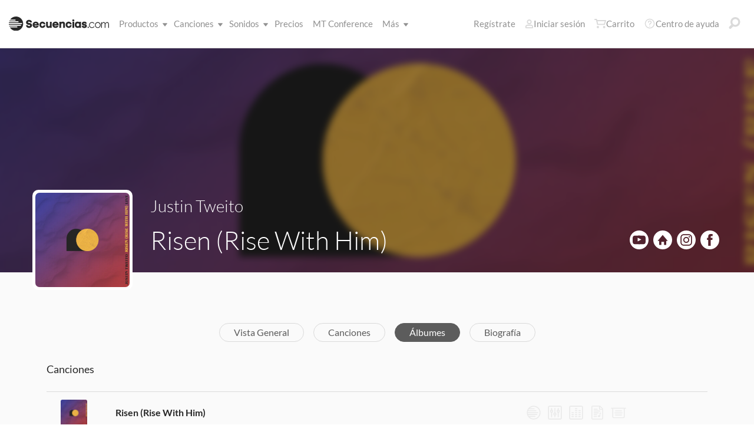

--- FILE ---
content_type: text/html; charset=utf-8
request_url: https://www.secuencias.com/songs/album/details.aspx?albumID=4984
body_size: 16956
content:

<!DOCTYPE html>
<html lang="es">
<head>
	<!-- set the viewport width and initial-scale on mobile devices -->
	<meta name="viewport" content="width=device-width, initial-scale=1.0" /><title>
	Secuencias.com
</title>

<!-- set the encoding of your site -->
<meta charset="utf-8">
<!-- include FavIcons -->

<!-- Favicons -->
<!-- Desktop Browsers -->
<link id="commonHeader_DesktopIcon" rel="icon" type="image/svg+xml" href="https://multitracks.blob.core.windows.net/public/images/icon/favicon/favicon-svg2.svg"></link>
<meta name="theme-color" content="#ffffff">

<!-- iOS Safari -->
<link id="commonHeader_AppleTouchIcon" rel="apple-touch-icon" sizes="180x180" href="https://multitracks.blob.core.windows.net/public/images/icon/favicon/apple-touch-icon.png"></link>
<link id="commonHeader_MaskIcon" rel="mask-icon" color="#282828" href="https://multitracks.blob.core.windows.net/public/images/icon/favicon/safari-pinned-tab.svg"></link>

<!-- Android Chrome -->
<link id="commonHeader_Manifest" rel="manifest" href="https://multitracks.blob.core.windows.net/public/images/icon/favicon/manifest.json"></link>

<!-- Windows 8 and 10 -->
<meta name="msapplication-TileColor" content="#2d89ef">
<meta id="commonHeader_MsAppConfig" name="msapplication-config" href="https://multitracks.blob.core.windows.net/public/images/icon/favicon/browserconfig.xml"></meta>

<meta name="theme-color" content="#ffffff">
<meta id="commonHeader_ogTitle" property="og:title" content="Risen (Rise With Him) por Justin Tweito | Secuencias.com"></meta>
<meta id="commonHeader_ogDescription" property="og:description" content="Risen (Rise With Him)"></meta>


<input class="js-content-path" type="hidden" value="https://mtracks.azureedge.net/public/" />

<script>
	const contentPath = "https://mtracks.azureedge.net/public/";
</script>

<!-- Google tag (gtag.js) -->
<script async src="https://www.googletagmanager.com/gtag/js?id=G-MTRFTBXCQQ"></script>
<script>
	window.dataLayer = window.dataLayer || [];
	function gtag(){dataLayer.push(arguments);}
	gtag('js', new Date());

	gtag('config', 'G-MTRFTBXCQQ');
</script>
<link rel="canonical" href="https://www.secuencias.com/songs/album/details.aspx?albumID=4984" />
<!-- Facebook Scripts -->
<script>
	var facebook_AppId = '855902331154480';
	var facebook_PixelId = '338301850346516';
	var facebookCulture = 'es_LA';
</script>
<script type="text/javascript" src="https://multitracks.blob.core.windows.net/public/scripts/v63/es/facebook.min.js?v=2"></script>
<link rel="alternate" href="https://www.multitracks.com/songs/album/details.aspx?albumID=4984" hreflang="en" /><link rel="alternate" href="https://www.secuencias.com/songs/album/details.aspx?albumID=4984" hreflang="es" /><link rel="alternate" href="https://www.multitracks.com.br/songs/album/details.aspx?albumID=4984" hreflang="pt" /><link rel="alternate" href="https://www.multitracksfr.com/songs/album/details.aspx?albumID=4984" hreflang="fr" /><link rel="alternate" href="https://www.multitracks.co.kr/songs/album/details.aspx?albumID=4984" hreflang="ko" /><link rel="alternate" href="https://www.multitracks.id/songs/album/details.aspx?albumID=4984" hreflang="id" />
	<!-- include the site stylesheet -->
	<link media="all" rel="stylesheet" href="https://multitracks.blob.core.windows.net/public/css/v63/pages/template.discovery.min.css?v=2">
	<link media="all" rel="stylesheet" href="https://multitracks.blob.core.windows.net/public/css/v63/pages/discovery.artists.min.css?v=2">
<meta name="description" content="Risen (Rise With Him)" /></head>
<body id="album-details" class="standard">
	<form method="post" action="/songs/album/details.aspx?albumID=4984" id="form1" data-add-to-library-enabled="0" data-svg-path="/images/sprite.symbol.svg#" data-is-logged-in="0" data-app-inst-key="1c61072b-67b0-4d9c-aa67-4ec4a41c9b2a" data-add-to-setlist-enabled="0" class=" lang-es js-body-form" data-ws-footer-email-ext="aspx" data-country-id="239" data-ws-footer-email-path="/json/newsletter/" data-language-code="es" data-restricted="False" data-site-id="3" data-ws-search-action="POST" data-ws-search-path="https://api.multitracks.com/search/" data-ws-footer-email-action="POST">
<div class="aspNetHidden">
<input type="hidden" name="__EVENTTARGET" id="__EVENTTARGET" value="" />
<input type="hidden" name="__EVENTARGUMENT" id="__EVENTARGUMENT" value="" />
<input type="hidden" name="__VIEWSTATE" id="__VIEWSTATE" value="pj3oFfyyO9khuTW0U3EXABP+VySlpqb+/zrtXf3BNQpS6e5UPGOZR+CYk3fTFTRCVcijk40ZGPP84bnGW9VEw/hkpaq5HUTDuDzFF2+aAas=" />
</div>

<script type="text/javascript">
//<![CDATA[
var theForm = document.forms['form1'];
if (!theForm) {
    theForm = document.form1;
}
function __doPostBack(eventTarget, eventArgument) {
    if (!theForm.onsubmit || (theForm.onsubmit() != false)) {
        theForm.__EVENTTARGET.value = eventTarget;
        theForm.__EVENTARGUMENT.value = eventArgument;
        theForm.submit();
    }
}
//]]>
</script>



<script type="text/javascript">
//<![CDATA[
var customerLanguage = 'es';var timeStyle = '12';var timeSeparator = ':';(function(c, l, a, r, i, t, y) {
				c[a] = c[a] || function() {
					(c[a].q = c[a].q || []).push(arguments)
				};
				t = l.createElement(r);
				t.async = 1;
				t.src = "https://www.clarity.ms/tag/" + i;
				y = l.getElementsByTagName(r)[0];
				y.parentNode.insertBefore(t, y);
			})(window, document, "clarity", "script", "52vbcold7y");window.intercomSettings = {"app_id":"kabb4vin","language_override":"es"};//]]>
</script>
<script type="text/javascript" src="https://multitracks.blob.core.windows.net/public/scripts/v63/en/usercontrols/timezone-detector.min.js?v=2" defer></script>
<script type="text/javascript">
//<![CDATA[
var globalJsEnabled = false;//]]>
</script>

<script src="https://multitracks.blob.core.windows.net/public/scripts/v63/es/WebFormsBundle.min.js?v=2" type="text/javascript"></script>
<div class="aspNetHidden">

	<input type="hidden" name="__VIEWSTATEGENERATOR" id="__VIEWSTATEGENERATOR" value="B7C40F6F" />
	<input type="hidden" name="__EVENTVALIDATION" id="__EVENTVALIDATION" value="TADzu9i0oolBBck94PPVOvvfvbu4fF+jKq2FpgeUGNhuUMY6arAKjGbZ7DU3/NxSiXVPGqkU9ySwDKtBjUkkAjoAz5b9U2mxnzg2jggEs137fG+ax+N/KcUsFtMQzqLmvFBKwl9b/Kn4ft/DCiGuNAzeWA2AO4PjLny1z4TgADAAbMlkh4HouiQ6YXgKgyaq+2YbzOQWXm3gSi9unsqb9iDC05eo/Gc+q9bkFtM6klT9L0TmjLSKdNKu760fiSnBpGOHCT7kbx9K0t+jmOZE+nsiROL53a8PSQpiDgQig23YRyZaWz0Ni6v5lGcjcvyfu7z8PUb3+RgKYhN4CHviQCSH6w1QauY3pdyIail7fRw=" />
</div>
		<noscript>
			<div>Javascript tiene que ser activada para la visualización de la página correcta</div>
		</noscript>
		<!-- allow a user to go to the main content of the page -->
		<a class="accessibility" href="#main" tabindex="21">Avanzar al Contenido</a>
		
		<!-- header of the page -->
		

<!-- header of the page -->
<script type="text/javascript">
//<![CDATA[
Sys.WebForms.PageRequestManager._initialize('header$ctl00', 'form1', [], [], [], 90, '');
//]]>
</script>

<div class="mobile-panel mod-left js-mobile-left js-mobile-panel">
	<a href="#" class="mobile-panel--close js-click-hide-products"></a>
	<nav id="mobile-menu-products" class="mobile-menu">
		<button class="mobile-panel--close-btn js-click-hide-products" aria-label="Cerrar menú">
			
<svg class="mobile-panel--close-btn--icon" role="graphics-symbol" aria-label="">
	<use xmlns:xlink="http://www.w3.org/1999/xlink" xlink:href="/images/sprite.symbol.svg#X-Close-thick"></use>
</svg>

		</button>
		<div class="mobile-menu--wrap">
			<ul data-menu="main" data-menu-id="0" class="mobile-menu--level js-menu-level">
				<li class="mobile-menu--item js-menu-item"><a class="mobile-menu--link js-menu-link" data-submenu="submenu-1" href="#">Productos</a></li>
				<li class="mobile-menu--item js-menu-item"><a class="mobile-menu--link js-menu-link" data-submenu="submenu-4" href="/discovery/">Canciones</a></li>
				<li class="mobile-menu--item js-menu-item"><a class="mobile-menu--link js-menu-link" data-submenu="submenu-3" href="/sounds/all/">Sonidos</a></li>
				<li id="header_pricingLinkMobile" class="mobile-menu--item js-menu-item"><a class="mobile-menu--link js-menu-link" href="/pricing/">Precios</a></li>
				<li class="mobile-menu--item js-menu-item"><a class="mobile-menu--link js-menu-link" href="/mtconference/">MT Conference</a></li>
				<li class="mobile-menu--item js-menu-item"><a class="mobile-menu--link js-menu-link" data-submenu="submenu-2" href="#">M&aacute;s</a></li>
			</ul>
			<!-- Submenu 1 -->
			<ul data-menu="submenu-1" data-menu-id="1" class="mobile-menu--level js-menu-level">
				<li class="mobile-menu--item js-menu-item"><a class="mobile-menu--link js-menu-link" href="/products/multitracks-one/">Secuencias One</a></li>
				<li class="mobile-menu--item js-menu-item"><a class="mobile-menu--link js-menu-link" href="/products/live-bundle/">Plan En Vivo</a></li>
				<li class="mobile-menu--item js-menu-item"><a class="mobile-menu--link js-menu-link" href="/products/rehearse-bundle/">Plan de Ensayo</a></li>
				<li class="mobile-menu--item js-menu-item"><a class="mobile-menu--link js-menu-link" href="/products/mt-complete/">MT Complete<span class="mobile-menu--link--badge">Nuevo</span></a></li>
				<li id="header_cslLinkMobile" class="mobile-menu--item js-menu-item"><a class="mobile-menu--link js-menu-link" href="/products/churchstreaminglicense/">Licencias para iglesias</a></li>
				<li class="mobile-menu--item js-menu-item"><a class="mobile-menu--link js-menu-link" href="/products/tracks/">Tracks</a></li>
				<li class="mobile-menu--item js-menu-item"><a class="mobile-menu--link js-menu-link" href="/products/playback/">Playback</a></li>
				<li class="mobile-menu--item js-menu-item"><a class="mobile-menu--link js-menu-link" href="/products/playback/rentals/">Playback Rentals</a></li>
				<li class="mobile-menu--item js-menu-item"><a class="mobile-menu--link js-menu-link" href="/products/cloud/">Cloud Pro</a></li>
				<li class="mobile-menu--item js-menu-item"><a class="mobile-menu--link js-menu-link" href="/products/rehearsalmix/">RehearsalMix</a></li>
				<li id="header_chartBuilderLinkMobile" class="mobile-menu--item js-menu-item"><a class="mobile-menu--link js-menu-link" href="/products/chartbuilder/">ChartBuilder</a></li>
				<li class="mobile-menu--item js-menu-item"><a class="mobile-menu--link js-menu-link" href="/products/chartbuilder/solopractice/">Práctica Individual</a></li>
				<li class="mobile-menu--item js-menu-item"><a href="/products/chartpro/" id="header_chartsPage" class="mobile-menu--link js-menu-link">Chart Pro</a></li>
				<li class="mobile-menu--item js-menu-item"><a class="mobile-menu--link js-menu-link" href="/products/propresenter">Plantillas ProPresenter</a></li>
				<li class="mobile-menu--item js-menu-item"><a class="mobile-menu--link js-menu-link" href="/products/sounds/">Sonidos</a></li>
			</ul>
			<ul data-menu="submenu-2" data-menu-id="2" class="mobile-menu--level js-menu-level">
				<li class="mobile-menu--item js-menu-item"><a class="mobile-menu--link js-menu-link" href="/about/">Acerca de</a></li>
				<li class="mobile-menu--item js-menu-item"><a class="mobile-menu--link js-menu-link" href="https://www.dirigeenexcelencia.com" target="_blank">Dirige en Excelencia</a></li>
				<li class="mobile-menu--item js-menu-item"><a class="mobile-menu--link js-menu-link" href="/careers/">Carreras</a></li>
				<li class="mobile-menu--item js-menu-item"><a class="mobile-menu--link js-menu-link" href="/sessions/">Sesiones</a></li>
				<li class="mobile-menu--item js-menu-item"><a class="mobile-menu--link js-menu-link" href="/training/">Capacitación</a></li>
			</ul> <!-- /.mobile-menu-level -->
			<ul data-menu="submenu-3" data-menu-id="3" class="mobile-menu--level js-menu-level">
				<li class="mobile-menu--item js-menu-item"><a class="mobile-menu--link js-menu-link" href="/products/sounds/">¿Qué son los Sonidos?</a></li>
				<li class="mobile-menu--item js-menu-item"><a class="mobile-menu--link js-menu-link" href="/products/sounds/ambient-pads/">Pads Ambientales</a></li>
				<li id="header_navCollection" class="mobile-menu--item js-menu-item"><a class="mobile-menu--link js-menu-link" href="/sounds/patches/collections/">Colecciones</a></li>
				<li class="mobile-menu--item js-menu-item"><a class="mobile-menu--link js-menu-link" href="/sounds/bundles/">Paquetes</a></li>
				<li class="mobile-menu--item js-menu-item"><a class="mobile-menu--link js-menu-link" href="/sounds/patches/">Patches</a></li>
				<li class="mobile-menu--item js-menu-item"><a class="mobile-menu--link js-menu-link" href="/products/sounds/stageready/">StageReady</a></li>
				<li class="mobile-menu--item js-menu-item"><a class="mobile-menu--link js-menu-link" href="/products/sounds/song-specific/">Patches Específicos</a></li>
				<li class="mobile-menu--item js-menu-item"><a class="mobile-menu--link js-menu-link" href="/products/sounds/kemper/">Kemper</a></li>
				<li class="mobile-menu--item js-menu-item"><a class="mobile-menu--link js-menu-link" href="/products/drum-samples/">Muestras de batería</a></li>
				<li class="mobile-menu--item js-menu-item"><a class="mobile-menu--link js-menu-link" href="/sounds/soundbeds/">Música de fondo</a></li>
				<li class="mobile-menu--item js-menu-item"><a class="mobile-menu--link js-menu-link" href="/sounds/templates/">Plantillas</a></li>
				<li class="mobile-menu--item js-menu-item"><a class="mobile-menu--link js-menu-link" href="/sounds/loops/">Loops</a></li>
				<li class="mobile-menu--item js-menu-item"><a class="mobile-menu--link js-menu-link" href="/producers/">Productores</a></li>
				<li class="mobile-menu--item js-menu-item"><a class="mobile-menu--link js-menu-link" href="/sounds/all/">Ver todos los sonidos</a></li>
			</ul> <!-- /.mobile-menu-level -->
			<ul data-menu="submenu-4" data-menu-id="4" class="mobile-menu--level js-menu-level">
				<li class="mobile-menu--item js-menu-item"><a class="mobile-menu--link js-menu-link" href="/resources/">Recursos</a></li>
				<li class="mobile-menu--item js-menu-item"><a class="mobile-menu--link js-menu-link" href="/discovery/">Buscar Canciones</a></li>
				<li class="mobile-menu--item js-menu-item"><a class="mobile-menu--link js-menu-link" href="/songs/">Éxitos</a></li>
				<li class="mobile-menu--item js-menu-item"><a class="mobile-menu--link js-menu-link" href="/songs/?order=recent&label=Novedades">Novedades</a></li>
				<li class="mobile-menu--item js-menu-item"><a class="mobile-menu--link js-menu-link" href="/artists/">Artistas</a></li>
				<li class="mobile-menu--item js-menu-item"><a class="mobile-menu--link js-menu-link" href="/albums/">Álbumes</a></li>
				<li class="mobile-menu--item js-menu-item"><a class="mobile-menu--link js-menu-link" href="/mtcomplete/">
					MT Complete<span class="mobile-menu--link--badge">Nuevo</span></a></li>
			</ul> <!-- /.mobile-menu-level -->
			<!-- /.mobile-menu-level -->
		</div>
		<!-- /.mobile-menu-wrap -->
	</nav>
	<!-- /.mobile-menu -->
</div>
<!-- /.mobile-panel -->

<div class="mobile-panel mod-right js-mobile-right js-mobile-panel">
	<a href="#" class="mobile-panel--close js-click-hide-account"></a>
	<nav id="mobile-menu-account" class="mobile-menu">
		<button class="mobile-panel--close-btn js-click-hide-account" aria-label="Cerrar menú">
			
<svg class="mobile-panel--close-btn--icon" role="graphics-symbol" aria-label="">
	<use xmlns:xlink="http://www.w3.org/1999/xlink" xlink:href="/images/sprite.symbol.svg#X-Close-thick"></use>
</svg>

		</button>
		<div class="mobile-menu--wrap">
			<ul data-menu="main" data-menu-id="0" class="mobile-menu--level js-menu-level">
				<li id="header_registerLinkMobile" class="mobile-menu--item js-menu-item"><a class="mobile-menu--link js-menu-link" href="/register/">Regístrate</a></li>
				<li id="header_loginItemMobile" class="mobile-menu--item js-menu-item">
					<a href="/login/" id="header_loginLinkMobile" class="mobile-menu--link js-menu-link">
						Iniciar sesión
					</a>
				</li>
				
				
				
				<li class="mobile-menu--item js-menu-item"><a href="/cart/" id="header_mobileCartButton" class="mobile-menu--link js-menu-link js-cart-count">Carrito</a></li>
				<li class="mobile-menu--item js-menu-item"><a href="https://helpcenter.multitracks.com/es/" id="header_supportLinkMobile" class="mobile-menu--link js-menu-link">Centro de ayuda</a></li>
			</ul>
			
			
			
			<ul id="header_accountSectionMobile4" data-menu="submenu-1-3" data-menu-id="4" class="mobile-menu--level js-menu-level">
				<li class="mobile-menu--item js-menu-item"><a class="mobile-menu--link js-menu-link" href="/premium/setlists/">Repertorios</a></li>
				<li class="mobile-menu--item js-menu-item"><a class="mobile-menu--link js-menu-link" href="/premium/setlists/serviceTypes/">Tipos de Servicios</a></li>
				<li class="mobile-menu--item js-menu-item"><a class="mobile-menu--link js-menu-link" href="/premium/setlists/planningcenter/plan/import.aspx">Importar</a></li>
				<li class="mobile-menu--item js-menu-item"><a class="mobile-menu--link js-menu-link" href="/premium/setlists/planningcenter/song/link.aspx">Enlace a la canción</a></li>
			</ul>
			<ul id="header_accountSectionMobile5" data-menu="submenu-1-4" data-menu-id="5" class="mobile-menu--level js-menu-level">
				<li class="mobile-menu--item js-menu-item"><a class="mobile-menu--link js-menu-link" href="/premium/playback/rentals/">Rentas</a></li>
				<li class="mobile-menu--item js-menu-item"><a class="mobile-menu--link js-menu-link" href="/premium/custom/">Click & Guía Personalizados</a></li>
			</ul>
			<ul id="header_accountSectionMobile6" data-menu="submenu-1-5" data-menu-id="6" class="mobile-menu--level js-menu-level">
				<li class="mobile-menu--item js-menu-item"><a class="mobile-menu--link js-menu-link" href="/premium/chartpro/charts/">Cifrados</a></li>
				<li class="mobile-menu--item js-menu-item"><a class="mobile-menu--link js-menu-link" href="/premium/chartpro/stagedisplay/">Complemento de Stage Display</a></li>
			</ul>
		</div>
		<!-- /.mobile-menu-wrap -->
	</nav>
	<!-- /.mobile-menu -->
</div>
<!-- /.mobile-panel -->

<header class="header mod-interior remodal-bg">
	<div class="header--holder">

		<div class="header--mobile mod-es js-media-search-mobile-container">
			<a class="header--mobile--link dots mod-horiz js-click-show-products" href="#">
				<div class="dots--item"></div>
				<div class="dots--item"></div>
				<div class="dots--item"></div>
			</a>

			<a class="header--mobile--logo" href="/">
				<img src="https://multitracks.blob.core.windows.net/public/images/site/logo/3/logo-mono.svg" id="header_logo" class="header--mobile--logo--img mod-full" alt="Secuencias.com" />
				
<svg class="header--mobile--logo--img mod-mark" role="graphics-symbol" aria-label="">
	<use xmlns:xlink="http://www.w3.org/1999/xlink" xlink:href="/images/sprite.symbol.svg#mt-death-star"></use>
</svg>

			</a>

			<div class="header--mobile--right">
				<a class="header--mobile--link u-space-10r js-global-search-trigger" href="#" >
					
<svg class="header--mobile--link--icon" role="graphics-symbol" aria-label="">
	<use xmlns:xlink="http://www.w3.org/1999/xlink" xlink:href="/images/sprite.symbol.svg#Search-Input"></use>
</svg>

				</a>

				<div class="header--mobile--search search">
					<input accesskey="4" type="text" placeholder="Busca en" class="search--input input mod-search js-media-search-mobile" name="" value="">
					<a href="#" class="search--submit js-media-search-mobile-btn">
						
<svg class="search--submit--icon" role="graphics-symbol" aria-label="">
	<use xmlns:xlink="http://www.w3.org/1999/xlink" xlink:href="/images/sprite.symbol.svg#Search-Input"></use>
</svg>

					</a><!-- /.search-submit -->
				</div><!-- /.header-mobile-search -->

				<a href="#" class="header--mobile--search--close btn-text js-media-search-mobile-close">Cancelar</a><!-- /.search-submit -->

				<a class="header--mobile--link js-click-show-account" href="#">
					
<svg class="header--mobile--link--icon" role="graphics-symbol" aria-label="">
	<use xmlns:xlink="http://www.w3.org/1999/xlink" xlink:href="/images/sprite.symbol.svg#account"></use>
</svg>

				</a>
			</div><!-- /.header-mobile-right -->
		</div><!-- /.header-mobile -->

		<div class="header--left">
			<a class="header--left--logo" href="/">
				<img src="https://multitracks.blob.core.windows.net/public/images/site/logo/3/logo-mono.svg" id="header_logoFull" class="header--left--logo--img mod-full" alt="Secuencias.com" />
			</a>

			<div class="header--mobile mod-right">
				<a class="header--mobile--link js-click-show-account" href="#">
					
<svg class="header--mobile--link--icon" role="graphics-symbol" aria-label="">
	<use xmlns:xlink="http://www.w3.org/1999/xlink" xlink:href="/images/sprite.symbol.svg#account"></use>
</svg>

				</a>
			</div>
			<ul class="header--left--nav navigation-links">
				<li class="navigation-links--item mod-submenu js-hoverable-link">
					<a class="navigation-links--item--link" href="#">Productos
						
<svg class="navigation-links--item--menu-icon" role="graphics-symbol" aria-label="">
	<use xmlns:xlink="http://www.w3.org/1999/xlink" xlink:href="/images/sprite.symbol.svg#icon-submenu"></use>
</svg>

					</a>
					<div class="navigation-links--submenu">
						<ul class="navigation-links--submenu--wrap">
							<li class="navigation-links--submenu--item">
								<a class="navigation-links--submenu--item--link" href="/products/multitracks-one/">Secuencias One</a>
							</li>
							<li class="navigation-links--submenu--item">
								<a class="navigation-links--submenu--item--link" href="/products/live-bundle/">Plan En Vivo</a>
							</li>
							<li class="navigation-links--submenu--item">
								<a class="navigation-links--submenu--item--link" href="/products/rehearse-bundle/">Plan de Ensayo</a>
							</li>
							<li id="header_headerMTCompleteProductListItem" class="navigation-links--submenu--item">
								<a class="navigation-links--submenu--item--link" href="/products/mt-complete/">MT Complete</a>
								<span class="navigation-links--submenu--item--badge">Nuevo</span>
							</li>
							<li id="header_cslLink" class="navigation-links--submenu--item">
								<a class="navigation-links--submenu--item--link" href="/products/churchstreaminglicense/">Licencias para iglesias</a>
							</li>
							<li class="navigation-links--submenu--item">
								<a class="navigation-links--submenu--item--link" href="/products/tracks/">Tracks</a>
							</li>
							<li class="navigation-links--submenu--item">
								<a class="navigation-links--submenu--item--link" href="/products/playback/">Playback</a>
							</li>
							<li class="navigation-links--submenu--item">
								<a class="navigation-links--submenu--item--link" href="/products/playback/rentals/">Playback Rentals</a>
							</li>
							<li class="navigation-links--submenu--item">
								<a class="navigation-links--submenu--item--link" href="/products/cloud/">Cloud Pro</a>
							</li>
							<li class="navigation-links--submenu--item">
								<a class="navigation-links--submenu--item--link" href="/products/rehearsalmix/">RehearsalMix</a>
							</li>
							<li id="header_chartBuilderLink" class="navigation-links--submenu--item">
								<a class="navigation-links--submenu--item--link" href="/products/chartbuilder/">ChartBuilder</a>
							</li>
							<li class="navigation-links--submenu--item">
								<a class="navigation-links--submenu--item--link" href="/products/chartbuilder/solopractice/">Práctica Individual</a>
							</li>
							<li class="navigation-links--submenu--item">
								<a href="/products/chartpro/" id="header_chartsPageMobile" class="navigation-links--submenu--item--link">Chart Pro</a>
							</li>
							<li class="navigation-links--submenu--item">
								<a class="navigation-links--submenu--item--link" href="/products/propresenter/">Plantillas ProPresenter</a>
							</li>
							<li class="navigation-links--submenu--item">
								<a class="navigation-links--submenu--item--link" href="/products/sounds/">Sonidos</a>
							</li>
						</ul>
					</div>
				</li>
				<li class="navigation-links--item mod-submenu mod-sounds js-hoverable-link">
					<a class="navigation-links--item--link" href="/discovery/">Canciones
						
<svg class="navigation-links--item--menu-icon" role="graphics-symbol" aria-label="">
	<use xmlns:xlink="http://www.w3.org/1999/xlink" xlink:href="/images/sprite.symbol.svg#icon-submenu"></use>
</svg>

					</a>
					<div class="navigation-links--submenu">
						<ul class="navigation-links--submenu--wrap">
							<li class="navigation-links--submenu--item">
								<a class="navigation-links--submenu--item--link" href="/resources/">Recursos</a>
							</li>
							<li class="navigation-links--submenu--item">
								<a class="navigation-links--submenu--item--link" href="/discovery/">Buscar Canciones</a>
							</li>
							<li class="navigation-links--submenu--item">
								<a class="navigation-links--submenu--item--link" href="/songs/">Éxitos</a>
							</li>
							<li class="navigation-links--submenu--item">
								<a class="navigation-links--submenu--item--link" href="/songs/?order=recent&label=Novedades">Novedades</a>
							</li>
							<li class="navigation-links--submenu--item">
								<a class="navigation-links--submenu--item--link" href="/artists/">Artistas</a>
							</li>
							<li class="navigation-links--submenu--item">
								<a class="navigation-links--submenu--item--link" href="/albums/">Álbumes</a>
							</li>

							<li class="navigation-links--submenu--item">
								<a class="navigation-links--submenu--item--link" href="/mtcomplete/">
									MT Complete
								</a>
								<span class="navigation-links--submenu--item--badge">Nuevo</span>
							</li>
						</ul>
					</div>
				</li>
				<li class="navigation-links--item mod-submenu mod-sounds js-hoverable-link">
					<a class="navigation-links--item--link" href="/sounds/all/">Sonidos
						
<svg class="navigation-links--item--menu-icon" role="graphics-symbol" aria-label="">
	<use xmlns:xlink="http://www.w3.org/1999/xlink" xlink:href="/images/sprite.symbol.svg#icon-submenu"></use>
</svg>

					</a>
					<div class="navigation-links--submenu">
						<ul class="navigation-links--submenu--wrap">
							<li class="navigation-links--submenu--item">
								<a class="navigation-links--submenu--item--link" href="/products/sounds/ambient-pads/">Pads Ambientales</a>
							</li>
							<li id="header_navCollection1" class="navigation-links--submenu--item">
								<a class="navigation-links--submenu--item--link" href="/sounds/patches/collections/">Colecciones</a>
							</li>
							<li class="navigation-links--submenu--item">
								<a class="navigation-links--submenu--item--link" href="/sounds/bundles/">Paquetes</a>
							</li>
							<li class="navigation-links--submenu--item">
								<a class="navigation-links--submenu--item--link" href="/sounds/patches/">Patches</a>
							</li>
							<li class="navigation-links--submenu--item">
								<a class="navigation-links--submenu--item--link" href="/products/sounds/stageready/">StageReady</a>
							</li>
							<li class="navigation-links--submenu--item">
								<a class="navigation-links--submenu--item--link" href="/products/sounds/song-specific/">Patches Específicos</a>
							</li>
							<li class="navigation-links--submenu--item">
								<a class="navigation-links--submenu--item--link" href="/products/sounds/kemper/">Perfiles de Kemper</a>
							</li>
							<li class="navigation-links--submenu--item">
								<a class="navigation-links--submenu--item--link" href="/products/drum-samples/">Muestras de batería</a>
							</li>
							<li class="navigation-links--submenu--item">
								<a class="navigation-links--submenu--item--link" href="/sounds/soundbeds/">Música de fondo</a>
							</li>
							<li class="navigation-links--submenu--item">
								<a class="navigation-links--submenu--item--link" href="/sounds/templates/">Plantillas</a>
							</li>
							<li class="navigation-links--submenu--item">
								<a class="navigation-links--submenu--item--link" href="/sounds/loops/">Loops</a>
							</li>
							<li class="navigation-links--submenu--item">
								<a class="navigation-links--submenu--item--link" href="/producers/">Productores</a>
							</li>
							<li class="navigation-links--submenu--item">
								<a class="navigation-links--submenu--item--link" href="/products/sounds/">¿Qué son los Sonidos?</a>
							</li>
						</ul>
					</div>
				</li>
				<li id="header_pricingLink" class="navigation-links--item">
					<a class="navigation-links--item--link" href="/pricing/">Precios</a>
				</li>
				<li class="navigation-links--item">
					<a class="navigation-links--item--link" href="/mtconference/">MT Conference</a>
				</li>
				<li class="navigation-links--item mod-submenu js-hoverable-link">
					<a class="navigation-links--item--link" href="#">
						M&aacute;s
						
<svg class="navigation-links--item--menu-icon" role="graphics-symbol" aria-label="">
	<use xmlns:xlink="http://www.w3.org/1999/xlink" xlink:href="/images/sprite.symbol.svg#icon-submenu"></use>
</svg>

					</a>
					<div class="navigation-links--submenu">
						<ul class="navigation-links--submenu--wrap">
							<li class="navigation-links--submenu--item">
								<a class="navigation-links--submenu--item--link" href="/about/">Acerca de</a>
							</li>
							<li class="navigation-links--submenu--item">
								<a class="navigation-links--submenu--item--link" href="https://www.dirigeenexcelencia.com" target="_blank">Dirige en Excelencia</a>
							</li>
							<li class="navigation-links--submenu--item">
								<a class="navigation-links--submenu--item--link" href="/careers/">Carreras</a>
							</li>
							<li class="navigation-links--submenu--item">
								<a class="navigation-links--submenu--item--link" href="/sessions/">Sesiones</a>
							</li>
							<li class="navigation-links--submenu--item">
								<a class="navigation-links--submenu--item--link" href="/training/">Capacitación</a>
							</li>
						</ul>
					</div>
				</li>
			</ul>
			<!-- /.header-left-nav -->
		</div>
		<!-- /.header-left -->
		<div class="header--right mod-es">
			<ul class="header--right--nav navigation-links js-search-control">

				<li id="header_registerLink" class="navigation-links--item mod-popup">
					<a class="navigation-links--item--link" href="/register/">Regístrate
					</a>
				</li>
				<li id="header_loginItem" class="navigation-links--item mod-popup">
					<a href="/login/" id="header_loginLink" class="navigation-links--item--link">
						
<svg class="navigation-links--item--icon mod-account" role="graphics-symbol" aria-label="">
	<use xmlns:xlink="http://www.w3.org/1999/xlink" xlink:href="/images/sprite.symbol.svg#account"></use>
</svg>

						Iniciar sesión
					</a>
				</li>
				<li class="navigation-links--item mod-popup js-hoverable-link">
					
					
					<!-- /.nav-links-popup -->
				</li>
				<!-- /.navigation-links-item -->

				<li class="navigation-links--item mod-popup js-hoverable-link">
					<a href="/cart/" id="header_cartButton" class="navigation-links--item--link mod-cart js-cart-count">
						
<svg class="navigation-links--item--icon" role="graphics-symbol" aria-label="">
	<use xmlns:xlink="http://www.w3.org/1999/xlink" xlink:href="/images/sprite.symbol.svg#cart"></use>
</svg>

						Carrito
					</a>
					<div class="navigation-links--popup cart-popup">
						<div class="cart-popup--wrap">
							<div id="header_emptycart" class="cart-popup--emptycart js-empty-cart">
								<h3>Su carrito esta vac&iacute;o</h3>
								<p>Pero quiere estar lleno. Llena lo con MultiTracks, CustomMixes®, RehearsalMixes y más.</p>
							</div>
							
							<!-- /.cart-popup-checkout-box -->
							
						</div>
					</div>
					<!-- /.nav-links-popup -->
				</li>
				<!-- /.navigation-links-item -->

				<li class="navigation-links--item">
					<a href="https://helpcenter.multitracks.com/es/" id="header_supportLink" class="navigation-links--item--link">
						
<svg class="navigation-links--item--icon" role="graphics-symbol" aria-label="">
	<use xmlns:xlink="http://www.w3.org/1999/xlink" xlink:href="/images/sprite.symbol.svg#support"></use>
</svg>

						Centro de ayuda
					</a>
				</li>

				<li class="navigation-links--item">
					<a href="#" class="navigation-links--item--link js-global-search-trigger">
						
<svg class="navigation-links--item--icon" role="graphics-symbol" aria-label="">
	<use xmlns:xlink="http://www.w3.org/1999/xlink" xlink:href="/images/sprite.symbol.svg#Search-Input"></use>
</svg>

					</a>
				</li> <!-- /.navigation-links-item -->
				<!-- /.navigation-links-item -->
			</ul>
			<!-- /.header-right-nav -->
		</div>
		<!-- /.header-right -->
	</div>
	<!-- /.header-holder -->
</header>
<!-- /.header -->

<template class="js-media-search-artist">
	<a href="#" class="media-search--results--item mod-artists js-media-search-item-link">
		<img class="media-search--results--item--img js-media-search-item-img" src="" srcset="">
		<div class="media-search--results--item--text">
			<span class="media-search--results--item--title js-media-search-item-title"></span>
		</div>
	</a>
</template>

<template class="js-media-search-album">
	<a href="#" class="media-search--results--item mod-albums js-media-search-item-link">
		<img class="media-search--results--item--img js-media-search-item-img" src="" srcset="">
		<div class="media-search--results--item--text">
			<span class="media-search--results--item--title js-media-search-item-title"></span>
			<span class="media-search--results--item--sub-title js-media-search-item-subtitle"></span>
		</div>
	</a>
</template>

<template class="js-media-search-song">
	<a href="#" class="media-search--results--item mod-songs js-media-search-item-link">
		<div class="media-search--results--item--text">
			<span class="media-search--results--item--title js-media-search-item-title"></span>
			<span class="media-search--results--item--sub-title js-media-search-item-subtitle"></span>
		</div>
	</a>
</template>

<template class="js-media-search-holder">
	<div class="media-search--results--section js-media-group">
		<div class="media-search--results--section--header">
			<span class="media-search--results--section--header--type js-holder-title"></span>
			<a href="#" class="media-search--results--section--header--link js-media-see-more u-hide" tabindex="-1">Ver más</a>
		</div>
		<div class="media-search--results--section--content js-media-group-results">
		</div>
	</div>
</template>

<div id="search-app"></div>



<div data-modal-id="add-to-setlist" data-csl="1"  data-show-pinned="0" class="modal mod-vue">
	<div data-modal-action="close" class="u-hide"></div>
	<div
		data-vue-app="add-to-setlist"
		data-endpoint-path="/json/setlist/songactions/"
		data-endpoint-ext="aspx"
		data-endpoint-action="POST"
		data-user-locale="es"
		data-user-date-format="n/j/Y"
		data-user-time-format="h:i K"
		data-is-twenty-four="0">
	</div>
	<template class="js-keypicker-template">
		<h2 class="form-row--label u-color-gray-6">Tono</h2>
		<div class="keypicker--container js-keypicker-container"></div>
		<div class="keypicker--container">
			<div class="keypicker--btn filter-select--tip">
				<input class="keypicker--btn--input js-keypicker-accidental js-keypicker-flat"
					id="radio10" type="checkbox" name="accidental" value="flat" />
				<label class="keypicker--btn--label" for="radio10">
					
<svg class="keypicker--btn--icon" role="graphics-symbol" aria-label="">
	<use xmlns:xlink="http://www.w3.org/1999/xlink" xlink:href="/images/sprite.symbol.svg#flat"></use>
</svg>

				</label>
			</div>
			<div class="keypicker--btn filter-select--tip">
				<input class="keypicker--btn--input js-keypicker-accidental js-keypicker-sharp"
					id="radio9" type="checkbox" name="accidental" value="sharp" />
				<label class="keypicker--btn--label" for="radio9">
					
<svg class="keypicker--btn--icon" role="graphics-symbol" aria-label="">
	<use xmlns:xlink="http://www.w3.org/1999/xlink" xlink:href="/images/sprite.symbol.svg#sharp"></use>
</svg>

				</label>
			</div>
		</div>
	</template>
	<template class="js-keypicker-note-template">
		<div class="keypicker--btn">
			<input class="keypicker--btn--input js-keypicker-note" id="radio1" type="radio" name="key" value="" />
			<label class="keypicker--btn--label js-keypicker-note-label" for="radio1"></label>
		</div>
	</template>
</div>


<input name="header$timezone$timeOffset" type="hidden" id="header_timezone_timeOffset" class="js-timezone-offset" />
<input name="header$timezone$timeZoneCode" type="hidden" id="header_timezone_timeZoneCode" class="js-timezone-code" />

 














<!-- MT Conference Banner -->




<input name="header$cloudPdfChartsEnabled" type="hidden" id="header_cloudPdfChartsEnabled" class="js-cloud-pdf-charts-enabled" value="true" />

<script type="text/javascript" src="https://multitracks.blob.core.windows.net/public/scripts/v63/es/main/util-action-notification.min.js?v=2"></script>
<script type="text/javascript" src="https://multitracks.blob.core.windows.net/public/scripts/v63/es/main/util-app-insights.min.js?v=2"></script>
<script type="text/javascript" src="https://multitracks.blob.core.windows.net/public/scripts/v63/es/main/site-header.min.js?v=2" defer></script>

		
		<div id="dynaCacheBody">
	
			<div class="wrapper mod-gray">
				
<div class="details-banner mod-album-banner">
	<div class="details-banner--overlay"></div>
	<div class="details-banner--hero">
		<img class="details-banner--hero--img u-hide"
				src="https://multitracks.blob.core.windows.net/public/images/artists/hero/2420/920.jpg"
				srcset="https://multitracks.blob.core.windows.net/public/images/artists/hero/1210/920.jpg,
						https://multitracks.blob.core.windows.net/public/images/artists/hero/2420/920.jpg 2x"
				alt="Justin Tweito">
		<div class="details-banner--hero--img"
			style="background-image: url(https://multitracks.blob.core.windows.net/public/images/albums/568/4984.jpg)"></div>
	</div>
	<div class="details-banner--info mod-artist-banner">
		<a href="/artists/Justin-Tweito/" class="details-banner--info--box mod-artist-banner u-hide">
			<img class="details-banner--info--box--img"
					src="https://multitracks.blob.core.windows.net/public/images/artists/cover/512/920.jpg"
					srcset="https://multitracks.blob.core.windows.net/public/images/artists/cover/206/920.jpg,
						https://multitracks.blob.core.windows.net/public/images/artists/cover/512/920.jpg 2x"
					alt="Justin Tweito">
		</a>
		<h1 class="details-banner--info--name u-hide">
			<a class="details-banner--info--name--link" href="/artists/Justin-Tweito/">
				Justin Tweito
			</a>
		</h1>

		<span class="details-banner--info--box">
			<img class="details-banner--info--box--img"
					src="https://multitracks.blob.core.windows.net/public/images/albums/284/4984.jpg"
					srcset="https://multitracks.blob.core.windows.net/public/images/albums/284/4984.jpg,
						https://multitracks.blob.core.windows.net/public/images/albums/568/4984.jpg 2x"
					alt="Risen (Rise With Him)">
		</span>
		<h2 class="details-banner--info--subtitle">
			<a class="details-banner--info--name--link" href="/artists/Justin-Tweito/">
				Justin Tweito
			</a>
		</h2>
		<h1 class="details-banner--info--name">
			Risen (Rise With Him)
		</h1>

		<ul class="details-banner--info--social">
			
					<li class="details-banner--info--social--item">
						<a href="https://www.youtube.com/channel/UCLbAHQEsNctTot2ekOOnFbw" class="details-banner--info--social--item--link" target="_blank">
							
<svg class="u-icon" role="graphics-symbol" aria-label="">
	<use xmlns:xlink="http://www.w3.org/1999/xlink" xlink:href="/images/sprite.symbol.svg#icon-youtube"></use>
</svg>

						</a>
					</li>
				
					<li class="details-banner--info--social--item">
						<a href="https://www.justintweito.com" class="details-banner--info--social--item--link" target="_blank">
							
<svg class="u-icon" role="graphics-symbol" aria-label="">
	<use xmlns:xlink="http://www.w3.org/1999/xlink" xlink:href="/images/sprite.symbol.svg#icon-home"></use>
</svg>

						</a>
					</li>
				
					<li class="details-banner--info--social--item">
						<a href="https://www.instagram.com/justintweito" class="details-banner--info--social--item--link" target="_blank">
							
<svg class="u-icon" role="graphics-symbol" aria-label="">
	<use xmlns:xlink="http://www.w3.org/1999/xlink" xlink:href="/images/sprite.symbol.svg#icon-instagram"></use>
</svg>

						</a>
					</li>
				
					<li class="details-banner--info--social--item">
						<a href="https://www.facebook.com/justintweito" class="details-banner--info--social--item--link" target="_blank">
							
<svg class="u-icon" role="graphics-symbol" aria-label="">
	<use xmlns:xlink="http://www.w3.org/1999/xlink" xlink:href="/images/sprite.symbol.svg#icon-facebook"></use>
</svg>

						</a>
					</li>
				
		</ul>
	</div>
</div>
<script type="application/ld+json">
{
	"@context": "http://schema.org",
	"@type": "MusicGroup",
	"url": "https://www.secuencias.com/artists/artists/Justin-Tweito/",
	"image": [
		"https://multitracks.blob.core.windows.net/public/images/artists/hero/1210/920.jpg",
		"https://multitracks.blob.core.windows.net/public/images/artists/hero/2420/920.jpg"
	],
	"name": "Justin Tweito",
	"sameAs": "https://www.youtube.com/channel/UCLbAHQEsNctTot2ekOOnFbw",
	"description": "Justin Tweito is a Worship Leader, Songwriter and Producer. A native of Columbia, SC, Justin and his wife moved to the  Nashville area in 2018. He is currently serving as the Worship Minister for The Church at Nolensville in Nolensville, TN.\r\n\r\n",
	"potentialAction": {
	"@type": "ListenAction",
	"target": [
	  {
		"@type": "EntryPoint",
		"urlTemplate": "https://www.secuencias.com/artists/artists/Justin-Tweito/?autoplay=true",
		"actionPlatform": [
		  "http://schema.org/DesktopWebPlatform"
		],
		"InLanguage": "USD"
	  }
	],
	"expectsAcceptanceOf": {
	  "@type": "Offer",
	  "itemOffered": {
		"@type": "Service",
		"description": "RehearsalMix",
		"url": "www.secuencias.com/rehearsalmix"
	  },
	  "eligibleRegion": [
		{
		  "@type": "Country",
		  "name": "US"
		},
		{
		  "@type": "Country",
		  "name": "BR"
		},
		{
		  "@type": "Country",
		  "name": "CA"
		},
		{
		  "@type": "Country",
		  "name": "FR"
		},
		{
		  "@type": "Country",
		  "name": "MX"
		},
		{
		  "@type": "Country",
		  "name": "UK"
		},
		{
		  "@type": "Country",
		  "name": "CO"
		},
		{
		  "@type": "Country",
		  "name": "PE"
		},
		{
		  "@type": "Country",
		  "name": "AR"
		},
		{
		  "@type": "Country",
		  "name": "CL"
		},
		{
		  "@type": "Country",
		  "name": "AU"
		}
	  ]
	}
  }
}
</script>



				

<nav class="discovery--nav discovery--nav--small">
	
<svg class="discovery--nav--arrow-icon js-scroll-left" role="graphics-symbol" aria-label="">
	<use xmlns:xlink="http://www.w3.org/1999/xlink" xlink:href="/images/sprite.symbol.svg#discovery-nav-left"></use>
</svg>

	
<svg class="discovery--nav--line-icon js-line-left" role="graphics-symbol" aria-label="">
	<use xmlns:xlink="http://www.w3.org/1999/xlink" xlink:href="/images/sprite.symbol.svg#discovery-line"></use>
</svg>

	<div class="discovery--nav--songs">
		<ul class="discovery--nav--songs--list tab-filter--list u-no-scrollbar js-discovery-nav">
			<li class="discovery--nav--list--item tab-filter--item">
				<a class="tab-filter" href="/artists/Justin-Tweito/?albumID=4984">Vista General</a>
			</li>
			<li id="artistDetailsTabs_navsongs" class="discovery--nav--list--item tab-filter--item">
				<a class="tab-filter" href="/artists/Justin-Tweito/songs/?albumID=4984">Canciones</a>
			</li>
			<li id="artistDetailsTabs_navalbum" class="discovery--nav--list--item tab-filter--item is-active is-active">
				<a class="tab-filter" href="/artists/Justin-Tweito/albums/?albumID=4984">Álbumes</a>
			</li>
			
			<li class="discovery--nav--list--item tab-filter--item">
				<a class="tab-filter" href="/artists/Justin-Tweito/biography/?albumID=4984">Biograf&iacute;a</a>
			</li>
			
		</ul><!-- /.discovery-nav-list -->
	</div>
	
<svg class="discovery--nav--line-icon js-line-right" role="graphics-symbol" aria-label="">
	<use xmlns:xlink="http://www.w3.org/1999/xlink" xlink:href="/images/sprite.symbol.svg#discovery-line"></use>
</svg>

	
<svg class="discovery--nav--arrow-icon js-scroll-right" role="graphics-symbol" aria-label="">
	<use xmlns:xlink="http://www.w3.org/1999/xlink" xlink:href="/images/sprite.symbol.svg#discovery-nav-right"></use>
</svg>

</nav><!-- /.discovery-nav -->


				<div class="discovery--container u-container">
					<main class="discovery--section">
						<section class="standard--holder">
							<div class="discovery--section--header">
								<h2 class="u-color-shark">Canciones</h2>
							</div><!-- /.discovery-select -->
		
							<ul id="playlist" class="song-list mod-new mod-menu">
								
										<li class="song-list--item media-player--row">
											<div class="song-list--item--player-img media-player">
												<div class="js-player-opener media-player--play" 
													data-stem-id="25183933"
													data-song-id="20975"
													data-stem-mobile-title="Risen (Rise With Him) (B)" 
													data-stem-title="Risen (Rise With Him) (B)" 
													data-mix-types="false" 
													data-key-id="6"
													data-song-duration="305.882358" 
													data-preview-begin="70"
													data-preview-end="127" 
													data-waveform="https://multitracks.blob.core.windows.net/public/images/stem/25183933.png"
													data-autoplay="1" 
													data-preview-player="1">
												</div>
												<img class="song-list--item--player-img--img"
													srcset="https://multitracks.blob.core.windows.net/public/images/albums/100/4984.jpg 2x"
													src="https://multitracks.blob.core.windows.net/public/images/albums/40/4984.jpg" alt="Risen (Rise With Him)"/>
											</div><!-- /.song-list-item-left -->

											<div class="song-list--item--right">
												<a class="song-list--item--primary" href="/songs/Justin-Tweito/Risen-(Rise-With-Him)/Risen-(Rise-With-Him)/">Risen (Rise With Him)</a>

												<div class="song-list--item--icon--holder">
													<a href="/songs/Justin-Tweito/Risen-(Rise-With-Him)/Risen-(Rise-With-Him)/multitracks/" 
														class="song-list--item--icon--wrap" 
														style="display: inline-block">
														
<svg class="song-list--item--icon" role="graphics-symbol" aria-label="">
	<use xmlns:xlink="http://www.w3.org/1999/xlink" xlink:href="/images/sprite.symbol.svg#ds-tracks-sm"></use>
</svg>

													</a>
													<a href="/songs/Justin-Tweito/Risen-(Rise-With-Him)/Risen-(Rise-With-Him)/multitracks/" 
														class="song-list--item--icon--wrap"
														style="display: inline-block">
														
<svg class="song-list--item--icon" role="graphics-symbol" aria-label="">
	<use xmlns:xlink="http://www.w3.org/1999/xlink" xlink:href="/images/sprite.symbol.svg#ds-custommix-sm"></use>
</svg>

													</a>
													<a href="/songs/Justin-Tweito/Risen-(Rise-With-Him)/Risen-(Rise-With-Him)/rehearsalmix/" 
														class="song-list--item--icon--wrap" 
														style="display: inline-block">
														
<svg class="song-list--item--icon" role="graphics-symbol" aria-label="">
	<use xmlns:xlink="http://www.w3.org/1999/xlink" xlink:href="/images/sprite.symbol.svg#ds-rehearsalmix-sm"></use>
</svg>

													</a>
													<a href="/songs/Justin-Tweito/Risen-(Rise-With-Him)/Risen-(Rise-With-Him)/orchestration/" 
														class="song-list--item--icon--wrap" 
														style="display: none">
														
<svg class="song-list--item--icon" role="graphics-symbol" aria-label="">
	<use xmlns:xlink="http://www.w3.org/1999/xlink" xlink:href="/images/sprite.symbol.svg#ds-orchestration-sm"></use>
</svg>

													</a>
													<a href="/songs/Justin-Tweito/Risen-(Rise-With-Him)/Risen-(Rise-With-Him)/patches/" 
														class="song-list--item--icon--wrap" 
														style="display: none">
														
<svg class="song-list--item--icon" role="graphics-symbol" aria-label="">
	<use xmlns:xlink="http://www.w3.org/1999/xlink" xlink:href="/images/sprite.symbol.svg#ds-sounds-sm"></use>
</svg>

													</a>
													<a href="/songs/Justin-Tweito/Risen-(Rise-With-Him)/Risen-(Rise-With-Him)/charts/" 
														class="song-list--item--icon--wrap" 
														style="display: inline-block">
														
<svg class="song-list--item--icon" role="graphics-symbol" aria-label="">
	<use xmlns:xlink="http://www.w3.org/1999/xlink" xlink:href="/images/sprite.symbol.svg#ds-charts-sm"></use>
</svg>

													</a>
													<a href="/songs/Justin-Tweito/Risen-(Rise-With-Him)/Risen-(Rise-With-Him)/propresenter/" 
														class="song-list--item--icon--wrap" 
														style="display: inline-block">
														
<svg class="song-list--item--icon" role="graphics-symbol" aria-label="">
	<use xmlns:xlink="http://www.w3.org/1999/xlink" xlink:href="/images/sprite.symbol.svg#ds-propresenter-sm"></use>
</svg>

													</a>
												</div><!-- /.song-list-item-icon-holder -->

												<div class="song-list--item--menu dots mod-btn mod-horiz tiny-menu--trigger is-click js-tiny-menu js-song-action-menu js-user-song-actions is-hidden" data-song-id="20975">
													<div class="dots--item"></div>
													<div class="dots--item"></div>
													<div class="dots--item"></div>

													<div class="tiny-menu js-user-song-actions-menu">
														<span id="rptSongs_addToSetlist_0" class="tiny-menu--link js-add-to-setlist-link js-user-song-actions-setlist" data-modal-target="add-to-setlist" data-content-id="20975">
															Agregar a Repertorio
														</span>
														<span id="rptSongs_addToLibrary_0" class="tiny-menu--link js-add-to-library-link js-user-song-actions-library" data-song-id="20975">
															Agregar a Libreria
														</span>
													</div>
												</div>
											</div><!-- /.song-list-item-right -->
										</li><!-- /.song-list-item -->
									
							</ul><!-- /.song-list -->
						</section><!-- /.songs-section -->
		
						<section id="otherAlbums" class="standard--holder">
							<div class="discovery--section--header">
								<h2 id="otherAlbumsTitle" class="u-color-shark">Más álbum de Justin Tweito</h2>
							</div><!-- /.discovery-select -->
		
							<div class="discovery--grid-holder">
								<div class="ly-grid ly-grid-cranberries">
									
											<div class="media-item">
												<a class="media-item--img--link" href="/songs/Justin-Tweito/Lamb-of-God/">
													<img class="media-item--img" 
														alt="Lamb of God"
														src="https://multitracks.blob.core.windows.net/public/images/albums/324/2401.jpg"
														srcset="https://multitracks.blob.core.windows.net/public/images/albums/162/2401.jpg, 
															https://multitracks.blob.core.windows.net/public/images/albums/324/2401.jpg 2x">
												</a><!-- /.grid-item-image-link -->
												<a class="media-item--title" href="/songs/Justin-Tweito/Lamb-of-God/">Lamb of God</a>
												<span class="media-item--subtitle">2019</span>
											</div><!-- /.media-item -->
										
											<div class="media-item">
												<a class="media-item--img--link" href="/songs/Justin-Tweito/We-Look-to-Him/">
													<img class="media-item--img" 
														alt="We Look to Him"
														src="https://multitracks.blob.core.windows.net/public/images/albums/324/2672.jpg"
														srcset="https://multitracks.blob.core.windows.net/public/images/albums/162/2672.jpg, 
															https://multitracks.blob.core.windows.net/public/images/albums/324/2672.jpg 2x">
												</a><!-- /.grid-item-image-link -->
												<a class="media-item--title" href="/songs/Justin-Tweito/We-Look-to-Him/">We Look to Him</a>
												<span class="media-item--subtitle">2019</span>
											</div><!-- /.media-item -->
										
											<div class="media-item">
												<a class="media-item--img--link" href="/songs/Justin-Tweito/Marvelous-Light/">
													<img class="media-item--img" 
														alt="Marvelous Light"
														src="https://multitracks.blob.core.windows.net/public/images/albums/324/2706.jpg"
														srcset="https://multitracks.blob.core.windows.net/public/images/albums/162/2706.jpg, 
															https://multitracks.blob.core.windows.net/public/images/albums/324/2706.jpg 2x">
												</a><!-- /.grid-item-image-link -->
												<a class="media-item--title" href="/songs/Justin-Tweito/Marvelous-Light/">Marvelous Light</a>
												<span class="media-item--subtitle">2018</span>
											</div><!-- /.media-item -->
										
											<div class="media-item">
												<a class="media-item--img--link" href="/songs/Justin-Tweito/For-The-Purpose/">
													<img class="media-item--img" 
														alt="For The Purpose"
														src="https://multitracks.blob.core.windows.net/public/images/albums/324/2736.jpg"
														srcset="https://multitracks.blob.core.windows.net/public/images/albums/162/2736.jpg, 
															https://multitracks.blob.core.windows.net/public/images/albums/324/2736.jpg 2x">
												</a><!-- /.grid-item-image-link -->
												<a class="media-item--title" href="/songs/Justin-Tweito/For-The-Purpose/">For The Purpose</a>
												<span class="media-item--subtitle">2019</span>
											</div><!-- /.media-item -->
										
											<div class="media-item">
												<a class="media-item--img--link" href="/songs/Justin-Tweito/Gospel-Celebration,-Part-1/">
													<img class="media-item--img" 
														alt="Gospel Celebration, Part 1"
														src="https://multitracks.blob.core.windows.net/public/images/albums/324/3014.jpg"
														srcset="https://multitracks.blob.core.windows.net/public/images/albums/162/3014.jpg, 
															https://multitracks.blob.core.windows.net/public/images/albums/324/3014.jpg 2x">
												</a><!-- /.grid-item-image-link -->
												<a class="media-item--title" href="/songs/Justin-Tweito/Gospel-Celebration,-Part-1/">Gospel Celebration, Part 1</a>
												<span class="media-item--subtitle">2019</span>
											</div><!-- /.media-item -->
										
											<div class="media-item">
												<a class="media-item--img--link" href="/songs/Justin-Tweito/Freedom-in-the-Kingdom/">
													<img class="media-item--img" 
														alt="Freedom in the Kingdom"
														src="https://multitracks.blob.core.windows.net/public/images/albums/324/3211.jpg"
														srcset="https://multitracks.blob.core.windows.net/public/images/albums/162/3211.jpg, 
															https://multitracks.blob.core.windows.net/public/images/albums/324/3211.jpg 2x">
												</a><!-- /.grid-item-image-link -->
												<a class="media-item--title" href="/songs/Justin-Tweito/Freedom-in-the-Kingdom/">Freedom in the Kingdom</a>
												<span class="media-item--subtitle">2020</span>
											</div><!-- /.media-item -->
										
											<div class="media-item">
												<a class="media-item--img--link" href="/songs/Justin-Tweito/So-Many-Reasons/">
													<img class="media-item--img" 
														alt="So Many Reasons"
														src="https://multitracks.blob.core.windows.net/public/images/albums/324/3752.jpg"
														srcset="https://multitracks.blob.core.windows.net/public/images/albums/162/3752.jpg, 
															https://multitracks.blob.core.windows.net/public/images/albums/324/3752.jpg 2x">
												</a><!-- /.grid-item-image-link -->
												<a class="media-item--title" href="/songs/Justin-Tweito/So-Many-Reasons/">So Many Reasons</a>
												<span class="media-item--subtitle">2020</span>
											</div><!-- /.media-item -->
										
											<div class="media-item">
												<a class="media-item--img--link" href="/songs/Justin-Tweito/The-Cup-Was-Not-Removed/">
													<img class="media-item--img" 
														alt="The Cup Was Not Removed"
														src="https://multitracks.blob.core.windows.net/public/images/albums/324/3846.jpg"
														srcset="https://multitracks.blob.core.windows.net/public/images/albums/162/3846.jpg, 
															https://multitracks.blob.core.windows.net/public/images/albums/324/3846.jpg 2x">
												</a><!-- /.grid-item-image-link -->
												<a class="media-item--title" href="/songs/Justin-Tweito/The-Cup-Was-Not-Removed/">The Cup Was Not Removed</a>
												<span class="media-item--subtitle">2020</span>
											</div><!-- /.media-item -->
										
											<div class="media-item">
												<a class="media-item--img--link" href="/songs/Justin-Tweito/The-Great-Exchange/">
													<img class="media-item--img" 
														alt="The Great Exchange"
														src="https://multitracks.blob.core.windows.net/public/images/albums/324/5201.jpg"
														srcset="https://multitracks.blob.core.windows.net/public/images/albums/162/5201.jpg, 
															https://multitracks.blob.core.windows.net/public/images/albums/324/5201.jpg 2x">
												</a><!-- /.grid-item-image-link -->
												<a class="media-item--title" href="/songs/Justin-Tweito/The-Great-Exchange/">The Great Exchange</a>
												<span class="media-item--subtitle">2021</span>
											</div><!-- /.media-item -->
										
											<div class="media-item">
												<a class="media-item--img--link" href="/songs/Justin-Tweito/The-King-Is-Coming/">
													<img class="media-item--img" 
														alt="The King Is Coming"
														src="https://multitracks.blob.core.windows.net/public/images/albums/324/5291.jpg"
														srcset="https://multitracks.blob.core.windows.net/public/images/albums/162/5291.jpg, 
															https://multitracks.blob.core.windows.net/public/images/albums/324/5291.jpg 2x">
												</a><!-- /.grid-item-image-link -->
												<a class="media-item--title" href="/songs/Justin-Tweito/The-King-Is-Coming/">The King Is Coming</a>
												<span class="media-item--subtitle">2021</span>
											</div><!-- /.media-item -->
										
											<div class="media-item">
												<a class="media-item--img--link" href="/songs/Justin-Tweito/Never-Be-A-Day/">
													<img class="media-item--img" 
														alt="Never Be A Day"
														src="https://multitracks.blob.core.windows.net/public/images/albums/324/5589.jpg"
														srcset="https://multitracks.blob.core.windows.net/public/images/albums/162/5589.jpg, 
															https://multitracks.blob.core.windows.net/public/images/albums/324/5589.jpg 2x">
												</a><!-- /.grid-item-image-link -->
												<a class="media-item--title" href="/songs/Justin-Tweito/Never-Be-A-Day/">Never Be A Day</a>
												<span class="media-item--subtitle">2022</span>
											</div><!-- /.media-item -->
										
											<div class="media-item">
												<a class="media-item--img--link" href="/songs/Justin-Tweito/Temple/">
													<img class="media-item--img" 
														alt="Temple"
														src="https://multitracks.blob.core.windows.net/public/images/albums/324/5707.jpg"
														srcset="https://multitracks.blob.core.windows.net/public/images/albums/162/5707.jpg, 
															https://multitracks.blob.core.windows.net/public/images/albums/324/5707.jpg 2x">
												</a><!-- /.grid-item-image-link -->
												<a class="media-item--title" href="/songs/Justin-Tweito/Temple/">Temple</a>
												<span class="media-item--subtitle">2022</span>
											</div><!-- /.media-item -->
										
											<div class="media-item">
												<a class="media-item--img--link" href="/songs/Justin-Tweito/King-of-Humility/">
													<img class="media-item--img" 
														alt="King of Humility"
														src="https://multitracks.blob.core.windows.net/public/images/albums/324/5929.jpg"
														srcset="https://multitracks.blob.core.windows.net/public/images/albums/162/5929.jpg, 
															https://multitracks.blob.core.windows.net/public/images/albums/324/5929.jpg 2x">
												</a><!-- /.grid-item-image-link -->
												<a class="media-item--title" href="/songs/Justin-Tweito/King-of-Humility/">King of Humility</a>
												<span class="media-item--subtitle">2022</span>
											</div><!-- /.media-item -->
										
											<div class="media-item">
												<a class="media-item--img--link" href="/songs/Justin-Tweito/Advent-Song-(Christ-Has-Come)/">
													<img class="media-item--img" 
														alt="Advent Song (Christ Has Come)"
														src="https://multitracks.blob.core.windows.net/public/images/albums/324/6867.jpg"
														srcset="https://multitracks.blob.core.windows.net/public/images/albums/162/6867.jpg, 
															https://multitracks.blob.core.windows.net/public/images/albums/324/6867.jpg 2x">
												</a><!-- /.grid-item-image-link -->
												<a class="media-item--title" href="/songs/Justin-Tweito/Advent-Song-(Christ-Has-Come)/">Advent Song (Christ Has Come)</a>
												<span class="media-item--subtitle">2022</span>
											</div><!-- /.media-item -->
										
											<div class="media-item">
												<a class="media-item--img--link" href="/songs/Justin-Tweito/God-of-Great-Mercy/">
													<img class="media-item--img" 
														alt="God of Great Mercy"
														src="https://multitracks.blob.core.windows.net/public/images/albums/324/7191.jpg"
														srcset="https://multitracks.blob.core.windows.net/public/images/albums/162/7191.jpg, 
															https://multitracks.blob.core.windows.net/public/images/albums/324/7191.jpg 2x">
												</a><!-- /.grid-item-image-link -->
												<a class="media-item--title" href="/songs/Justin-Tweito/God-of-Great-Mercy/">God of Great Mercy</a>
												<span class="media-item--subtitle">2023</span>
											</div><!-- /.media-item -->
										
											<div class="media-item">
												<a class="media-item--img--link" href="/songs/Justin-Tweito/King-of-Humility-(Studio-Version)/">
													<img class="media-item--img" 
														alt="King of Humility (Studio Version)"
														src="https://multitracks.blob.core.windows.net/public/images/albums/324/8094.jpg"
														srcset="https://multitracks.blob.core.windows.net/public/images/albums/162/8094.jpg, 
															https://multitracks.blob.core.windows.net/public/images/albums/324/8094.jpg 2x">
												</a><!-- /.grid-item-image-link -->
												<a class="media-item--title" href="/songs/Justin-Tweito/King-of-Humility-(Studio-Version)/">King of Humility (Studio Version)</a>
												<span class="media-item--subtitle">2023</span>
											</div><!-- /.media-item -->
										
											<div class="media-item">
												<a class="media-item--img--link" href="/songs/Justin-Tweito/The-Great-Exchange-(Studio-Version)/">
													<img class="media-item--img" 
														alt="The Great Exchange (Studio Version)"
														src="https://multitracks.blob.core.windows.net/public/images/albums/324/8219.jpg"
														srcset="https://multitracks.blob.core.windows.net/public/images/albums/162/8219.jpg, 
															https://multitracks.blob.core.windows.net/public/images/albums/324/8219.jpg 2x">
												</a><!-- /.grid-item-image-link -->
												<a class="media-item--title" href="/songs/Justin-Tweito/The-Great-Exchange-(Studio-Version)/">The Great Exchange (Studio Version)</a>
												<span class="media-item--subtitle">2023</span>
											</div><!-- /.media-item -->
										
											<div class="media-item">
												<a class="media-item--img--link" href="/songs/Justin-Tweito/Mountain/">
													<img class="media-item--img" 
														alt="Mountain"
														src="https://multitracks.blob.core.windows.net/public/images/albums/324/8553.jpg"
														srcset="https://multitracks.blob.core.windows.net/public/images/albums/162/8553.jpg, 
															https://multitracks.blob.core.windows.net/public/images/albums/324/8553.jpg 2x">
												</a><!-- /.grid-item-image-link -->
												<a class="media-item--title" href="/songs/Justin-Tweito/Mountain/">Mountain</a>
												<span class="media-item--subtitle">2023</span>
											</div><!-- /.media-item -->
										
											<div class="media-item">
												<a class="media-item--img--link" href="/songs/Justin-Tweito/Gospel-Celebration,-Part-2/">
													<img class="media-item--img" 
														alt="Gospel Celebration, Part 2"
														src="https://multitracks.blob.core.windows.net/public/images/albums/324/9381.jpg"
														srcset="https://multitracks.blob.core.windows.net/public/images/albums/162/9381.jpg, 
															https://multitracks.blob.core.windows.net/public/images/albums/324/9381.jpg 2x">
												</a><!-- /.grid-item-image-link -->
												<a class="media-item--title" href="/songs/Justin-Tweito/Gospel-Celebration,-Part-2/">Gospel Celebration, Part 2</a>
												<span class="media-item--subtitle">2024</span>
											</div><!-- /.media-item -->
										
											<div class="media-item">
												<a class="media-item--img--link" href="/songs/Justin-Tweito/Christ-on-Every-Page-(Live)/">
													<img class="media-item--img" 
														alt="Christ on Every Page (Live)"
														src="https://multitracks.blob.core.windows.net/public/images/albums/324/10107.jpg"
														srcset="https://multitracks.blob.core.windows.net/public/images/albums/162/10107.jpg, 
															https://multitracks.blob.core.windows.net/public/images/albums/324/10107.jpg 2x">
												</a><!-- /.grid-item-image-link -->
												<a class="media-item--title" href="/songs/Justin-Tweito/Christ-on-Every-Page-(Live)/">Christ on Every Page (Live)</a>
												<span class="media-item--subtitle">2024</span>
											</div><!-- /.media-item -->
										
											<div class="media-item">
												<a class="media-item--img--link" href="/songs/Justin-Tweito/Shadows/">
													<img class="media-item--img" 
														alt="Shadows"
														src="https://multitracks.blob.core.windows.net/public/images/albums/324/12241.jpg"
														srcset="https://multitracks.blob.core.windows.net/public/images/albums/162/12241.jpg, 
															https://multitracks.blob.core.windows.net/public/images/albums/324/12241.jpg 2x">
												</a><!-- /.grid-item-image-link -->
												<a class="media-item--title" href="/songs/Justin-Tweito/Shadows/">Shadows</a>
												<span class="media-item--subtitle">2025</span>
											</div><!-- /.media-item -->
										
								</div><!-- /.grid -->
							</div><!-- /.discovery-grid-holder -->
						</section><!-- /.songs-section -->
					</main>
				</div>
			</div><!-- /.wrapper -->
		
</div>

		
<footer class="footer remodal-bg">
	<section class="footer--header">
		<div class="footer--header--text">
			<img class="footer--header--text-icon u-icon" src="https://multitracks.blob.core.windows.net/public/images/site/logo/3/logo-white.svg" />
			<p class="footer--header--text-info">Nuestra misión es servir a los líderes religiosos de todo el mundo creando recursos que les permitan dedicar el máximo de su tiempo a lo que realmente importa.</p>
		</div>
	</section>
	<section class="footer--primary">
		<div class="footer--primary--holder">
			<div class="footer--categories">
				<div class="footer--categories--col">
					<h2 class="footer--title">Productos</h2>
					<nav class="footer--nav">
						<ul class="u-listreset">
							<li><a class="link-oxbow u-text-tigris" href="/products/multitracks-one">Secuencias One</a></li>
							<li><a class="link-oxbow u-text-tigris" href="/products/live-bundle">Plan En Vivo</a></li>
							<li><a class="link-oxbow u-text-tigris" href="/products/rehearse-bundle">Plan de Ensayo</a></li>
							<li><a class="link-oxbow u-text-tigris" href="/products/mt-complete">MT Complete</a></li>
							<li><a class="link-oxbow u-text-tigris" href="/products/churchstreaminglicense">Licencias para iglesias</a></li>
							<li><a class="link-oxbow u-text-tigris" href="/products/tracks/">Tracks</a></li>
							<li><a class="link-oxbow u-text-tigris" href="/products/playback/">Playback</a></li>
							<li><a class="link-oxbow u-text-tigris" href="/products/playback/padplayer/">Pad Player</a></li>
							<li><a class="link-oxbow u-text-tigris" href="/products/playback/rentals/">Playback Rentals</a></li>
							<li><a class="link-oxbow u-text-tigris" href="/products/cloud/">Cloud Pro</a></li>
							<li><a class="link-oxbow u-text-tigris" href="/products/rehearsalmix/">RehearsalMix</a></li>
							<li><a class="link-oxbow u-text-tigris" href="/products/chartbuilder/">ChartBuilder</a></li>
							<li><a class="link-oxbow u-text-tigris" href="/products/chartbuilder/solopractice/">Práctica Individual</a></li>
							<li><a class="link-oxbow u-text-tigris" href="/products/chartpro/">Chart Pro</a></li>
							<li><a class="link-oxbow u-text-tigris" href="/products/propresenter/">Plantillas ProPresenter</a></li>
							<li><a class="link-oxbow u-text-tigris" href="/products/sounds/">Sonidos</a></li>
						</ul>
					</nav>
					<!-- /.footer-nav -->
				</div>
				<!-- /.footer-categories-col -->

				<div class="footer--categories--col">
					<h2 class="footer--title">Recursos</h2>
					<nav class="footer--nav">
						<ul class="u-listreset">
							<li><a class="link-oxbow u-text-tigris" href="/discovery/">Canciones</a></li>
							<li><a class="link-oxbow u-text-tigris" href="https://www.dirigeenexcelencia.com" target="_blank">Dirige en Excelencia</a></li>
							<li><a class="link-oxbow u-text-tigris" href="/training/">Capacitación</a></li>
						</ul>
					</nav>
					<!-- /.footer-nav -->
					<h2 class="footer--title">Compañía</h2>
					<nav class="footer--nav">
						<ul class="u-listreset">
							<li><a class="link-oxbow u-text-tigris" href="/about/">Acerca de</a></li>
							<li style=""><a class="link-oxbow u-text-tigris" href="/careers/">Carreras</a></li>
							<li><a class="link-oxbow u-text-tigris" href="/blog/">Noticias</a></li>
						</ul>
					</nav>
					<!-- /.footer-nav -->
				</div>
				<!-- /.footer-categories-col -->

				<div class="footer--categories--col">
					<h2 class="footer--title">Tienda</h2>
					<nav class="footer--nav">
						<ul class="u-listreset">
							<li><a class="link-oxbow u-text-tigris" href="/credits/">Compra Cr&eacute;ditos</a></li>
							<li><a class="link-oxbow u-text-tigris" href="/free/">Contenido Gratuito</a></li>
							<li><a class="link-oxbow u-text-tigris" href="/premium/account/content.request/">Solicita una Canci&oacute;n</a></li>
						</ul>
					</nav>
					<!-- /.footer-nav -->
					<h2 class="footer--title">Extras</h2>
					<nav class="footer--nav">
						<ul class="u-listreset">
							<li><a class="link-oxbow u-text-tigris" href="/sessions/">Sesiones</a></li>
							<li><a class="link-oxbow u-text-tigris" href="/artists/submityourmusic/">Envía tu contenido</a></li>
							<li><a class="link-oxbow u-text-tigris" href="/products/playlists/">Playlists</a></li>
							<li><a class="link-oxbow u-text-tigris" href="/mtconference/">MT Conference</a></li>
						</ul>
					</nav>
					<!-- /.footer-nav -->
				</div>
				<!-- /.footer-categories-col -->

				<div class="footer--categories--col">
					<h2 class="footer--title">Cuenta</h2>
					<nav class="footer--nav">
						<ul class="u-listreset">
							<li id="Footer_loginLink">
								<a class="link-oxbow u-text-tigris" href="/login/">Iniciar sesión</a>
							</li>
							<li id="Footer_registerLink">
								<a class="link-oxbow u-text-tigris" href="/register/">Regístrate</a>
							</li>
							<li>
								<a class="link-oxbow u-text-tigris" href="/cart/">Revisar Carrito</a>
							</li>
							
							
							
							
							
						</ul>
					</nav>
					<!-- /.footer-nav -->
				</div>
			</div>
			<!-- /.footer-categories -->

			<div class="footer--newsletter-section">
				<h1 class="footer--title">
					Suscríbete al<span class="u-hide-mobile"> newsletter</span><span class="u-show-mobile"> de</span> Secuencias.com
				</h1>
				<div class="single-input">
					<input name="Footer$email" type="text" id="Footer_email" class="form-row--input input mod-dark js-email-newsletter" placeholder="Correo Electr&oacute;nico" />
					<a class="single-input--submit btn js-email-newsletter-btn" href="javascript:__doPostBack(&#39;Footer$ctl00&#39;,&#39;&#39;)">Suscr&iacute;bete</a>
				</div>
				<span id="emailValidator" class="form-error js-email-newsletter-error" style="display: none">Por favor, introduce un email válido.</span>
			</div>

			<div class="footer--support-section">
				<h1 class="footer--title">¿Tienes un problema?</h1>
				<a href="https://helpcenter.multitracks.com/es/" class="link-oxbow u-text-tigris">Visita nuestra página de Preguntas Frecuentes o contacta a nuestro equipo de soporte
					
<svg class="footer--text--arrow" role="graphics-symbol" aria-label="">
	<use xmlns:xlink="http://www.w3.org/1999/xlink" xlink:href="/images/sprite.symbol.svg#arrow-right"></use>
</svg>

				</a>
			</div>

			<div class="footer--social u-clearfix">
				<div class="social-icon--holder">
					<a class="social-icon" href="https://www.facebook.com/SecuenciasOriginales">
						
<svg class="u-icon" role="graphics-symbol" aria-label="">
	<use xmlns:xlink="http://www.w3.org/1999/xlink" xlink:href="/images/sprite.symbol.svg#facebook"></use>
</svg>

					</a>
					<a class="social-icon" href="https://x.com/Secuencias_">
						
<svg class="u-icon" role="graphics-symbol" aria-label="">
	<use xmlns:xlink="http://www.w3.org/1999/xlink" xlink:href="/images/sprite.symbol.svg#X"></use>
</svg>

					</a>
					<a class="social-icon" href="http://instagram.com/Secuencias_">
						
<svg class="u-icon" role="graphics-symbol" aria-label="">
	<use xmlns:xlink="http://www.w3.org/1999/xlink" xlink:href="/images/sprite.symbol.svg#instagram"></use>
</svg>

					</a>
					<a class="social-icon" href="https://www.youtube.com/channel/UC2XZXB-dw81c2yM-gt6acYw">
						
<svg class="u-icon" role="graphics-symbol" aria-label="">
	<use xmlns:xlink="http://www.w3.org/1999/xlink" xlink:href="/images/sprite.symbol.svg#youtube"></use>
</svg>

					</a>
				</div>
				<!-- /.social-icon-holder -->
			</div>
			<!-- /.footer-social -->
		</div>
		<!-- /.footer-primary-holder -->
	</section>
	<!-- /.footer-primary -->

	<section class="footer--secondary u-clearfix">
		<div class="footer--secondary--holder">
			<span class="u-hide-mobile footer--copy-text u-text-elbe">&copy;2006-2026 por MultiTracks LLC. Todos Los Derechos Reservados.</span>
			<div class="u-text-center">
				<a class="u-spacer-5 u-text-elbe" href="/terms/">Términos</a>
				<span>|</span>
				<a class="u-spacer-5 u-text-elbe" href="/privacy/">Pol&iacute;tica de Privacidad</a>
				<span>|</span>
				<a class="u-spacer-5 u-text-elbe" href="/contact/" target="_new">Cont&aacute;ctanos</a>
			</div>

			<div class="faux-menu-select">
				
<svg class="faux-menu-select--pre-icon u-icon" role="graphics-symbol" aria-label="">
	<use xmlns:xlink="http://www.w3.org/1999/xlink" xlink:href="/images/sprite.symbol.svg#globe"></use>
</svg>

				<select name="Footer$sites" id="Footer_sites" class="faux-menu-select--input" onchange="if (this.value) window.location.href=&#39;https://&#39; + this.value;">
	<option selected="selected" value="www.secuencias.com">En Espa&#241;ol</option>
	<option value="www.multitracks.com">In English</option>
	<option value="www.multitracks.com.br">Em Portugu&#234;s</option>
	<option value="www.multitracksfr.com">En fran&#231;ais</option>
	<option value="www.multitracks.co.kr">한국어</option>
	<option value="www.multitracks.ph">In English (Philippines)</option>
	<option value="www.multitracks.id">Dalam Bahasa Indonesia</option>

</select>
				
<svg class="faux-menu-select--arrow" role="graphics-symbol" aria-label="">
	<use xmlns:xlink="http://www.w3.org/1999/xlink" xlink:href="/images/sprite.symbol.svg#icon-submenu"></use>
</svg>

			</div>
			<!-- /.faux-menu-select -->
		</div>
		<!-- /.footer-secondary-holder -->
	</section>
	<!-- /.footer-secondary -->
	<div id="Footer_footerNotificationBox_notificationSection" class="global-notification js-notification mod-sticky global-notification js-notification">
	<div class="global-notification--icon">
	</div>
	<span class="global-notification--text js-notification-text"></span>
	<a id="Footer_footerNotificationBox_buttonText" class="global-notification--btn js-notification-btn"></a>
	<a href="#" class="global-notification--close js-notification-close">
		
<svg class="global-notification--close--icon" role="graphics-symbol" aria-label="">
	<use xmlns:xlink="http://www.w3.org/1999/xlink" xlink:href="/images/sprite.symbol.svg#X-Close"></use>
</svg>

	</a><!-- /.global-notification-close -->
</div>

	<div class="js-datepicker-container"></div>
</footer>
<!-- /.footer -->


<script type="text/javascript" src="https://multitracks.blob.core.windows.net/public/scripts/v63/es/intercom.min.js?v=2"></script>
<script type="text/javascript" src="https://multitracks.blob.core.windows.net/public/scripts/v63/es/twitter.min.js?v=2" defer></script>
<script type="text/javascript" src="https://multitracks.blob.core.windows.net/public/scripts/v63/es/main/util-search.min.js?v=2" defer></script>
<script type="text/javascript" src="https://multitracks.blob.core.windows.net/public/scripts/v63/es/main/util-authentication-heartbeat.min.js?v=2"></script>
<script type="text/javascript" src="https://multitracks.blob.core.windows.net/public/scripts/v63/es/main/site-footer-email.min.js?v=2"></script>
<script type="text/javascript" id="hs-script-loader" async defer src="//js.hs-scripts.com/5162771.js"></script>


		<!-- allow a user to go to the top of the page -->
		<a class="accessibility" href="#wrapper" tabindex="20">Volver Arriba</a>

		<script type="text/javascript" src="https://multitracks.blob.core.windows.net/public/scripts/v63/es/legacy-player.min.js?v=2" defer></script>
		<script type="text/javascript" src="https://multitracks.blob.core.windows.net/public/scripts/v63/es/main/template-site.min.js?v=2" defer></script>
		<script type="text/javascript" src="https://multitracks.blob.core.windows.net/public/scripts/v63/es/main/template-discovery-nav.min.js?v=2" defer></script>
		<script type="text/javascript" src="https://multitracks.blob.core.windows.net/public/scripts/v63/es/main/discovery-artists.min.js?v=2" defer></script>
		<script type="text/javascript" src="https://multitracks.blob.core.windows.net/public/scripts/v63/es/main/util-user-song-actions.min.js?v=2" defer></script>
	

<script type="text/javascript">
//<![CDATA[
var pcoWsExtension = 'aspx';//]]>
</script>
</form>

	

<div class="player-panel js-player-panel preview-player">
	<a href="#" class="player-panel-close js-player-panel-close">
		
<svg class="player-panel-close-icon" role="graphics-symbol" aria-label="">
	<use xmlns:xlink="http://www.w3.org/1999/xlink" xlink:href="/images/sprite.symbol.svg#X-Close"></use>
</svg>

	</a>
	<div class="player-wrap">
		<div class="mix-form">
			<fieldset>
				<legend class="accessibility">mix-form</legend>
				<label for="key8" class="accessibility">label</label>
				<input id="key8" type="submit" class="accessibility" />
				<div class="heading-mix">
					<h2 class="u-show-mobile">
						<span class="js-stem-mobile-title"></span>
					</h2>
					<h2 class="u-hide-mobile">
						<span class="js-stem-title"></span>
						<small class="js-mix-status">Mezcla Aumentada</small>
					</h2>
					<ul class="radio-holder desktop-state js-desktop-state js-mix-types-holder">
						<li>
							<input checked="checked" id="mix1" type="radio" name="1" data-mix-type="1" />
							<label for="mix1">Mezcla Aumentada</label>
						</li>
						<li>
							<input id="mix2" type="radio" name="1" data-mix-type="2" />
							<label for="mix2">Mezcla Disminuida</label>
						</li>
						<li class="preview-player--trial js-preview-player-trial">
							<span class="js-listen-full-song"></span>
						</li>
						<li class="js-start-rehearsalmix-trial">
							<a href="/pricing/config.aspx?productID=102"
								class="radio-holder--trial">Empezar</a>
						</li>
					</ul>
				</div>
				<div class="js-players-container">
				</div>

				<div class="player-panel--right-wrapper--midi mod-small  btn-options--holder js-add-midi-event">
					<a class="btn-options js-add-midi-event-btn">Agregar Nota</a>
					<div class="btn-options--trigger">
						<div class="btn-options--trigger--icon"></div>
					</div>
					<div class="btn-options--select--holder">
						<select class="btn-options--select js-add-midi-event-select">
							<option value="1">Nota</option>
							<option value="3">Cambio de control</option>
							<option value="4">Cambio de Programa</option>
						</select>
					</div>
				</div>

			</fieldset>
		</div>
	</div>
</div>

<script>
	const rehersalMixDisabled = false;
	const rehearsalMixShowTrialPopup = false;
	const publicRehearsalMixAzureUrl = "";
	const rehearsalMixSource = "public";
</script>

<script type="text/javascript" src="https://multitracks.blob.core.windows.net/public/scripts/v63/es/rehearsalmix-player.min.js?v=2" defer></script>

</body>
</html>


--- FILE ---
content_type: application/x-javascript
request_url: https://multitracks.blob.core.windows.net/public/scripts/v63/es/main/util-action-notification.min.js?v=2
body_size: 4375
content:
(()=>{"use strict";class i{static byClass(s){return document.getElementsByClassName(s)}static byID(s){return document.getElementById(s)}static queryAll(s){return document.querySelectorAll(s)}static query(s){return document.querySelector(s)}static byTag(s){return document.getElementsByTagName(s)}static toggle(s,i,t){s?i.classList.add(t):i.classList.remove(t)}}var t,e,s,o;(s=t=t||{}).alwaysVisible="mod-always-visible",s.isVisible="is-visible",s.error="mod-error",s.tempError="mod-error-temp",s.infoMsg="mod-message",s.success="mod-success",s.msgYellow="mod-message-yellow",s.isSticky="is-sticky",s.isModal="is-modal",(s=e=e||{}).error="severity-error",s.warning="severity-warning",s.info="severity-info";class a{constructor(s){this.modClass=s.modClass,this.message=s.message,this.btn=s.btn||"",this.additionalClasses=s.additionalClasses,this.isModalIframe=document.body.classList.contains("is-modal-frame"),this.isModalTriggered=document.body.classList.contains("is-modal-open"),this.init()}init(){var s=(this.isModalIframe?window.parent.document:document).body;this.notificationEl=s.querySelector(".js-notification"),this.closeBtnEl=s.querySelector(".js-notification-close"),this.textEl=s.querySelector(".js-notification-text"),this.btnEl=s.querySelector(".js-notification-btn"),this.classList=[],this.resetState(),this.setMessage(),this.btnEl&&this.setBtn(),this.setUpClickEvents(),this.showNotification(),this.setUpSticky()}setUpSticky(){const s=this.notificationEl.offsetTop;this.isModalTriggered||this.stickToViewport(s),window.addEventListener("scroll",()=>{!this.isModalTriggered||document.body.classList.contains("is-modal-open")?this.stickToViewport(s):this.stickToViewport(this.notificationEl.offsetTop)})}stickToViewport(s){this.notificationEl.classList.contains("mod-sticky")&&this.notificationEl.classList.contains("is-visible")&&i.toggle(window.pageYOffset>=s,this.notificationEl,"is-sticky")}resetState(){this.notificationEl.classList.remove(t.alwaysVisible),this.notificationEl.classList.remove(t.error),this.notificationEl.classList.remove(t.success),this.notificationEl.classList.remove(t.isSticky),this.notificationEl.classList.remove(t.infoMsg),this.notificationEl.classList.remove(t.msgYellow),this.notificationEl.classList.remove(t.tempError),this.notificationEl.classList.remove(t.isModal)}setMessage(){this.textEl.innerHTML=this.message}setBtn(){this.btnEl.innerHTML=this.btn}setUpClickEvents(){this.closeBtnEl.addEventListener("click",s=>{s.preventDefault(),this.closeNotification()})}showNotification(){this.notificationEl.classList.add(this.modClass),this.additionalClasses&&this.notificationEl.classList.add(this.additionalClasses),!0===this.isModalIframe&&this.notificationEl.classList.add(t.isModal),this.notificationEl.classList.add(t.isVisible),this.setNotificationTimer()}setNotificationTimer(){this.notificationEl.classList.contains(t.alwaysVisible)||this.notificationEl.classList.contains(t.error)||setTimeout(()=>{this.closeNotification()},5e3)}closeNotification(){this.notificationEl.classList.remove(t.isVisible),this.notificationEl.classList.remove(t.alwaysVisible)}static setUpMessageNotification(){let s=i.query(".js-notification-message."+e.error);(s=(s=(s=s||i.query(".js-notification-message."+e.warning))||i.query(".js-notification-message."+e.info))||i.query(".js-notification-message"))&&!i.query(".js-notification-message."+t.isVisible)&&s.classList.add("is-visible")}}a.messageCustomize=s=>new a({modClass:s.modClass,message:s.message,additionalClasses:s.additionalClasses,btn:s.btn}),a.messageSuccess=s=>new a({modClass:"mod-success",message:s,btn:""}),a.messageError=s=>new a({modClass:"mod-error",message:s,btn:""}),a.generalError=()=>new a({modClass:"mod-error",message:"¡Oh no! Algo salió mal. Inténtalo de nuevo pronto.",btn:""}),a.serverError=()=>new a({modClass:"mod-error",message:"¡Oh no! Nuestro servidor tuvo un error. Inténtalo de nuevo pronto.",btn:""}),a.serverConnectionError=()=>new a({modClass:"mod-error",message:"¡Oh no! Estamos teniendo problemas de conexión a nuestro servidor. Intenta de nuevo pronto.",btn:""}),window.ActionNotification=((o=class{static show(s,i){new a({modClass:s,message:i,btn:""})}static setUpMessageNotification(){a.setUpMessageNotification()}}).isAttached=!0,o),document.addEventListener("DOMContentLoaded",()=>{window.ActionNotification.setUpMessageNotification()})})();

--- FILE ---
content_type: application/x-javascript
request_url: https://multitracks.blob.core.windows.net/public/scripts/v63/es/main/discovery-artists.min.js?v=2
body_size: 6384
content:
(()=>{"use strict";class r{static byClass(s){return document.getElementsByClassName(s)}static byID(s){return document.getElementById(s)}static queryAll(s){return document.querySelectorAll(s)}static query(s){return document.querySelector(s)}static byTag(s){return document.getElementsByTagName(s)}static toggle(s,t,e){s?t.classList.add(e):t.classList.remove(e)}}class e{constructor(s){s._tinyMenu||(this.menuEl=s,this.setUpMenu(),this.setUpDocClick(),this.createInstanceRefs())}createInstanceRefs(){this.menuEl._tinyMenu=this,document.body._tinyMenu?document.body._tinyMenu.push(this):document.body._tinyMenu=[this]}setUpMenu(){this.menuEl.addEventListener("click",s=>{"A"===this.menuEl.tagName&&s.preventDefault(),e.toggleMenu(this.menuEl)})}setUpDocClick(){document.body._tinyMenu||document.body.addEventListener("click",s=>{if(!s.target._tinyMenu)for(const t of document.body._tinyMenu)e.hideMenu(t.menuEl)})}static toggleMenu(s){s.classList.contains("is-active")?e.hideMenu(s):e.showMenu(s)}static hideMenu(s){s.classList.remove("is-active")}static showMenu(s){for(const t of document.body._tinyMenu)t.menuEl.classList.remove("is-active");s.classList.add("is-active")}}class c{constructor(s){this.actionMenuEl=s,this.tinyMenu=new e(this.actionMenuEl),this.setUpModalMenuClose()}setUpModalMenuClose(){var s=this.actionMenuEl.querySelectorAll("[data-modal-target]");for(const t in s)s.hasOwnProperty(t)&&s[t].addEventListener("click",()=>{e.hideMenu(this.tinyMenu.menuEl)})}}var t,i,s;(s=t=t||{}).alwaysVisible="mod-always-visible",s.isVisible="is-visible",s.error="mod-error",s.tempError="mod-error-temp",s.infoMsg="mod-message",s.success="mod-success",s.msgYellow="mod-message-yellow",s.isSticky="is-sticky",s.isModal="is-modal",(s=i=i||{}).error="severity-error",s.warning="severity-warning",s.info="severity-info";class o{constructor(s){this.modClass=s.modClass,this.message=s.message,this.btn=s.btn||"",this.additionalClasses=s.additionalClasses,this.isModalIframe=document.body.classList.contains("is-modal-frame"),this.isModalTriggered=document.body.classList.contains("is-modal-open"),this.init()}init(){var s=(this.isModalIframe?window.parent.document:document).body;this.notificationEl=s.querySelector(".js-notification"),this.closeBtnEl=s.querySelector(".js-notification-close"),this.textEl=s.querySelector(".js-notification-text"),this.btnEl=s.querySelector(".js-notification-btn"),this.classList=[],this.resetState(),this.setMessage(),this.btnEl&&this.setBtn(),this.setUpClickEvents(),this.showNotification(),this.setUpSticky()}setUpSticky(){const s=this.notificationEl.offsetTop;this.isModalTriggered||this.stickToViewport(s),window.addEventListener("scroll",()=>{!this.isModalTriggered||document.body.classList.contains("is-modal-open")?this.stickToViewport(s):this.stickToViewport(this.notificationEl.offsetTop)})}stickToViewport(s){this.notificationEl.classList.contains("mod-sticky")&&this.notificationEl.classList.contains("is-visible")&&r.toggle(window.pageYOffset>=s,this.notificationEl,"is-sticky")}resetState(){this.notificationEl.classList.remove(t.alwaysVisible),this.notificationEl.classList.remove(t.error),this.notificationEl.classList.remove(t.success),this.notificationEl.classList.remove(t.isSticky),this.notificationEl.classList.remove(t.infoMsg),this.notificationEl.classList.remove(t.msgYellow),this.notificationEl.classList.remove(t.tempError),this.notificationEl.classList.remove(t.isModal)}setMessage(){this.textEl.innerHTML=this.message}setBtn(){this.btnEl.innerHTML=this.btn}setUpClickEvents(){this.closeBtnEl.addEventListener("click",s=>{s.preventDefault(),this.closeNotification()})}showNotification(){this.notificationEl.classList.add(this.modClass),this.additionalClasses&&this.notificationEl.classList.add(this.additionalClasses),!0===this.isModalIframe&&this.notificationEl.classList.add(t.isModal),this.notificationEl.classList.add(t.isVisible),this.setNotificationTimer()}setNotificationTimer(){this.notificationEl.classList.contains(t.alwaysVisible)||this.notificationEl.classList.contains(t.error)||setTimeout(()=>{this.closeNotification()},5e3)}closeNotification(){this.notificationEl.classList.remove(t.isVisible),this.notificationEl.classList.remove(t.alwaysVisible)}static setUpMessageNotification(){let s=r.query(".js-notification-message."+i.error);(s=(s=(s=s||r.query(".js-notification-message."+i.warning))||r.query(".js-notification-message."+i.info))||r.query(".js-notification-message"))&&!r.query(".js-notification-message."+t.isVisible)&&s.classList.add("is-visible")}}o.messageCustomize=s=>new o({modClass:s.modClass,message:s.message,additionalClasses:s.additionalClasses,btn:s.btn}),o.messageSuccess=s=>new o({modClass:"mod-success",message:s,btn:""}),o.messageError=s=>new o({modClass:"mod-error",message:s,btn:""}),o.generalError=()=>new o({modClass:"mod-error",message:"¡Oh no! Algo salió mal. Inténtalo de nuevo pronto.",btn:""}),o.serverError=()=>new o({modClass:"mod-error",message:"¡Oh no! Nuestro servidor tuvo un error. Inténtalo de nuevo pronto.",btn:""}),o.serverConnectionError=()=>new o({modClass:"mod-error",message:"¡Oh no! Estamos teniendo problemas de conexión a nuestro servidor. Intenta de nuevo pronto.",btn:""});class n{constructor(){var s,t=r.byClass("js-song-action-menu"),e=r.byClass("js-add-to-library-link"),i=document.querySelectorAll(".js-add-to-setlist-link");if(t){for(const o in t)t.hasOwnProperty(o)&&(s=t[o],new c(s));window.addToSetlist.addClickEvents(i)}if(e)for(const n in e)if(e.hasOwnProperty(n)){const a=e[n];a.addEventListener("click",s=>{s.preventDefault(),s.stopPropagation(),this.addToLibraryRequest(a)})}}addToLibraryRequest(s){let t=new XMLHttpRequest,e=s.dataset.songId,i=!!s.dataset.contentType;t.open("GET",`/premium/library/addSong.aspx?songID=${e}&isMTComplete=`+i,!0),t.onload=()=>{200<=t.status&&t.status<400?(class{static test(s){try{JSON.parse(s)}catch(s){return!1}return!0}static tryParse(s){try{JSON.parse(s)}catch(s){return!1}return JSON.parse(s)}}).test(t.responseText)&&JSON.parse(t.responseText).ID?(s.classList.add("u-hide"),new o({modClass:"mod-success",message:"Canción añadida. <a href=\"/premium/library/\">Ve a tu Librería</a>"})):o.generalError():o.serverError()},t.onerror=()=>{o.serverConnectionError()},t.setRequestHeader("Content-type","application/x-www-form-urlencoded"),t.send()}}window.addEventListener("load",function(){new n})})();

--- FILE ---
content_type: application/x-javascript
request_url: https://multitracks.blob.core.windows.net/public/scripts/v63/es/main/template-discovery-nav.min.js?v=2
body_size: 3010
content:
(()=>{"use strict";var e;new class{constructor(){this.isSoundsPage=!!document.querySelector(".discovery--nav--sounds"),this.discoveryNav=document.querySelector(".js-discovery-nav"),this.leftBtn=document.querySelector(".js-scroll-left"),this.rightBtn=document.querySelector(".js-scroll-right"),this.leftLine=document.querySelector(".js-line-left"),this.rightLine=document.querySelector(".js-line-right"),this.scrollInterval=this.discoveryNav.clientWidth/5,this.totalScrollWidth=this.discoveryNav.scrollWidth-this.discoveryNav.clientWidth,(this.isSoundsPage||window.innerWidth<768)&&this.init()}init(){this.determineLoadState(),this.leftBtn.addEventListener("click",this.setupArrowEvents.bind(this,"left")),this.rightBtn.addEventListener("click",this.setupArrowEvents.bind(this,"right")),this.discoveryNav.addEventListener("scroll",this.determineScrollPosition.bind(this)),window.addEventListener("resize",()=>{this.determineLoadState(),this.totalScrollWidth=this.discoveryNav.scrollWidth-this.discoveryNav.clientWidth,this.scrollInterval=this.discoveryNav.clientWidth/5})}determineLoadState(){0===this.totalScrollWidth?this.disableAllBtns():0===this.discoveryNav.scrollLeft?(this.disableBtns("left"),this.enableBtns("right")):Math.ceil(this.discoveryNav.scrollLeft)>=this.totalScrollWidth?(this.disableBtns("right"),this.enableBtns("left")):this.enableAllBtns()}setupArrowEvents(t){"left"===t?0===this.discoveryNav.scrollLeft?this.disableBtns("left"):(this.enableBtns("right"),this.discoveryNav.scrollTo({top:0,left:this.discoveryNav.scrollLeft-this.scrollInterval,behavior:"smooth"})):Math.ceil(this.discoveryNav.scrollLeft)>=this.totalScrollWidth?this.disableBtns("right"):(this.enableBtns("left"),this.discoveryNav.scrollTo({top:0,left:this.discoveryNav.scrollLeft+this.scrollInterval,behavior:"smooth"}))}determineScrollPosition(){0===this.discoveryNav.scrollLeft?this.disableBtns("left"):Math.ceil(this.discoveryNav.scrollLeft)>=this.totalScrollWidth?this.disableBtns("right"):this.enableAllBtns()}disableBtns(t){("left"===t?(this.leftBtn.classList.add("max-scroll"),this.leftLine):(this.rightBtn.classList.add("max-scroll"),this.rightLine)).classList.add("max-scroll")}enableBtns(t){("left"===t?(this.leftBtn.classList.remove("max-scroll"),this.leftLine):(this.rightBtn.classList.remove("max-scroll"),this.rightLine)).classList.remove("max-scroll")}disableAllBtns(){this.leftBtn.classList.add("max-scroll"),this.leftLine.classList.add("max-scroll"),this.rightBtn.classList.add("max-scroll"),this.rightLine.classList.add("max-scroll")}enableAllBtns(){this.leftBtn.classList.remove("max-scroll"),this.leftLine.classList.remove("max-scroll"),this.rightBtn.classList.remove("max-scroll"),this.rightLine.classList.remove("max-scroll")}},e=()=>{window.RehearsalMixPlayerInstance&&window.RehearsalMixPlayerInstance.closePlayer()},window.onpageshow=t=>{t.persisted&&e(),new PerformanceObserver(t=>t.getEntries().forEach((t,s)=>{0===s&&"back_forward"===t.type&&e()})).observe({type:"navigation",buffered:!0})}})();